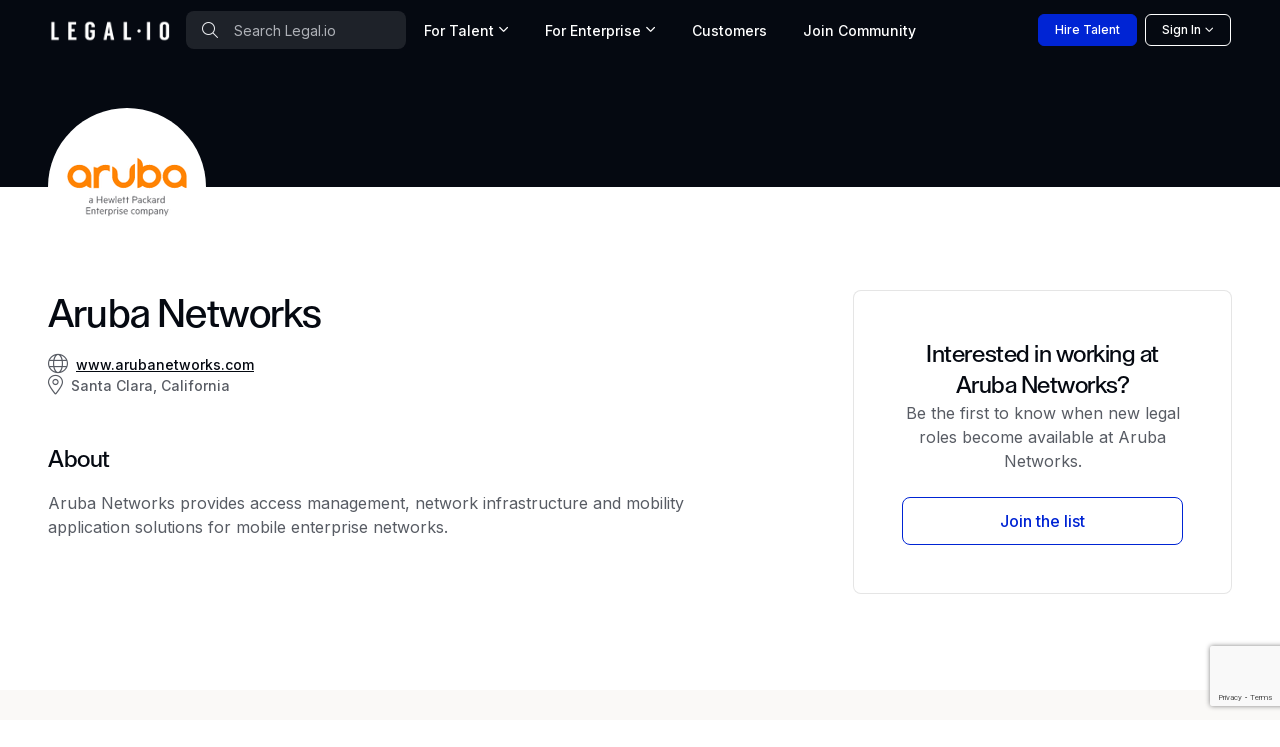

--- FILE ---
content_type: text/html; charset=utf-8
request_url: https://www.google.com/recaptcha/api2/anchor?ar=1&k=6Lcl_HMdAAAAAA2K8R6UImBHGmUD7d_hV_-ceCJw&co=aHR0cHM6Ly93d3cubGVnYWwuaW86NDQz&hl=en&v=PoyoqOPhxBO7pBk68S4YbpHZ&size=invisible&anchor-ms=20000&execute-ms=30000&cb=fglye54ybuj0
body_size: 48686
content:
<!DOCTYPE HTML><html dir="ltr" lang="en"><head><meta http-equiv="Content-Type" content="text/html; charset=UTF-8">
<meta http-equiv="X-UA-Compatible" content="IE=edge">
<title>reCAPTCHA</title>
<style type="text/css">
/* cyrillic-ext */
@font-face {
  font-family: 'Roboto';
  font-style: normal;
  font-weight: 400;
  font-stretch: 100%;
  src: url(//fonts.gstatic.com/s/roboto/v48/KFO7CnqEu92Fr1ME7kSn66aGLdTylUAMa3GUBHMdazTgWw.woff2) format('woff2');
  unicode-range: U+0460-052F, U+1C80-1C8A, U+20B4, U+2DE0-2DFF, U+A640-A69F, U+FE2E-FE2F;
}
/* cyrillic */
@font-face {
  font-family: 'Roboto';
  font-style: normal;
  font-weight: 400;
  font-stretch: 100%;
  src: url(//fonts.gstatic.com/s/roboto/v48/KFO7CnqEu92Fr1ME7kSn66aGLdTylUAMa3iUBHMdazTgWw.woff2) format('woff2');
  unicode-range: U+0301, U+0400-045F, U+0490-0491, U+04B0-04B1, U+2116;
}
/* greek-ext */
@font-face {
  font-family: 'Roboto';
  font-style: normal;
  font-weight: 400;
  font-stretch: 100%;
  src: url(//fonts.gstatic.com/s/roboto/v48/KFO7CnqEu92Fr1ME7kSn66aGLdTylUAMa3CUBHMdazTgWw.woff2) format('woff2');
  unicode-range: U+1F00-1FFF;
}
/* greek */
@font-face {
  font-family: 'Roboto';
  font-style: normal;
  font-weight: 400;
  font-stretch: 100%;
  src: url(//fonts.gstatic.com/s/roboto/v48/KFO7CnqEu92Fr1ME7kSn66aGLdTylUAMa3-UBHMdazTgWw.woff2) format('woff2');
  unicode-range: U+0370-0377, U+037A-037F, U+0384-038A, U+038C, U+038E-03A1, U+03A3-03FF;
}
/* math */
@font-face {
  font-family: 'Roboto';
  font-style: normal;
  font-weight: 400;
  font-stretch: 100%;
  src: url(//fonts.gstatic.com/s/roboto/v48/KFO7CnqEu92Fr1ME7kSn66aGLdTylUAMawCUBHMdazTgWw.woff2) format('woff2');
  unicode-range: U+0302-0303, U+0305, U+0307-0308, U+0310, U+0312, U+0315, U+031A, U+0326-0327, U+032C, U+032F-0330, U+0332-0333, U+0338, U+033A, U+0346, U+034D, U+0391-03A1, U+03A3-03A9, U+03B1-03C9, U+03D1, U+03D5-03D6, U+03F0-03F1, U+03F4-03F5, U+2016-2017, U+2034-2038, U+203C, U+2040, U+2043, U+2047, U+2050, U+2057, U+205F, U+2070-2071, U+2074-208E, U+2090-209C, U+20D0-20DC, U+20E1, U+20E5-20EF, U+2100-2112, U+2114-2115, U+2117-2121, U+2123-214F, U+2190, U+2192, U+2194-21AE, U+21B0-21E5, U+21F1-21F2, U+21F4-2211, U+2213-2214, U+2216-22FF, U+2308-230B, U+2310, U+2319, U+231C-2321, U+2336-237A, U+237C, U+2395, U+239B-23B7, U+23D0, U+23DC-23E1, U+2474-2475, U+25AF, U+25B3, U+25B7, U+25BD, U+25C1, U+25CA, U+25CC, U+25FB, U+266D-266F, U+27C0-27FF, U+2900-2AFF, U+2B0E-2B11, U+2B30-2B4C, U+2BFE, U+3030, U+FF5B, U+FF5D, U+1D400-1D7FF, U+1EE00-1EEFF;
}
/* symbols */
@font-face {
  font-family: 'Roboto';
  font-style: normal;
  font-weight: 400;
  font-stretch: 100%;
  src: url(//fonts.gstatic.com/s/roboto/v48/KFO7CnqEu92Fr1ME7kSn66aGLdTylUAMaxKUBHMdazTgWw.woff2) format('woff2');
  unicode-range: U+0001-000C, U+000E-001F, U+007F-009F, U+20DD-20E0, U+20E2-20E4, U+2150-218F, U+2190, U+2192, U+2194-2199, U+21AF, U+21E6-21F0, U+21F3, U+2218-2219, U+2299, U+22C4-22C6, U+2300-243F, U+2440-244A, U+2460-24FF, U+25A0-27BF, U+2800-28FF, U+2921-2922, U+2981, U+29BF, U+29EB, U+2B00-2BFF, U+4DC0-4DFF, U+FFF9-FFFB, U+10140-1018E, U+10190-1019C, U+101A0, U+101D0-101FD, U+102E0-102FB, U+10E60-10E7E, U+1D2C0-1D2D3, U+1D2E0-1D37F, U+1F000-1F0FF, U+1F100-1F1AD, U+1F1E6-1F1FF, U+1F30D-1F30F, U+1F315, U+1F31C, U+1F31E, U+1F320-1F32C, U+1F336, U+1F378, U+1F37D, U+1F382, U+1F393-1F39F, U+1F3A7-1F3A8, U+1F3AC-1F3AF, U+1F3C2, U+1F3C4-1F3C6, U+1F3CA-1F3CE, U+1F3D4-1F3E0, U+1F3ED, U+1F3F1-1F3F3, U+1F3F5-1F3F7, U+1F408, U+1F415, U+1F41F, U+1F426, U+1F43F, U+1F441-1F442, U+1F444, U+1F446-1F449, U+1F44C-1F44E, U+1F453, U+1F46A, U+1F47D, U+1F4A3, U+1F4B0, U+1F4B3, U+1F4B9, U+1F4BB, U+1F4BF, U+1F4C8-1F4CB, U+1F4D6, U+1F4DA, U+1F4DF, U+1F4E3-1F4E6, U+1F4EA-1F4ED, U+1F4F7, U+1F4F9-1F4FB, U+1F4FD-1F4FE, U+1F503, U+1F507-1F50B, U+1F50D, U+1F512-1F513, U+1F53E-1F54A, U+1F54F-1F5FA, U+1F610, U+1F650-1F67F, U+1F687, U+1F68D, U+1F691, U+1F694, U+1F698, U+1F6AD, U+1F6B2, U+1F6B9-1F6BA, U+1F6BC, U+1F6C6-1F6CF, U+1F6D3-1F6D7, U+1F6E0-1F6EA, U+1F6F0-1F6F3, U+1F6F7-1F6FC, U+1F700-1F7FF, U+1F800-1F80B, U+1F810-1F847, U+1F850-1F859, U+1F860-1F887, U+1F890-1F8AD, U+1F8B0-1F8BB, U+1F8C0-1F8C1, U+1F900-1F90B, U+1F93B, U+1F946, U+1F984, U+1F996, U+1F9E9, U+1FA00-1FA6F, U+1FA70-1FA7C, U+1FA80-1FA89, U+1FA8F-1FAC6, U+1FACE-1FADC, U+1FADF-1FAE9, U+1FAF0-1FAF8, U+1FB00-1FBFF;
}
/* vietnamese */
@font-face {
  font-family: 'Roboto';
  font-style: normal;
  font-weight: 400;
  font-stretch: 100%;
  src: url(//fonts.gstatic.com/s/roboto/v48/KFO7CnqEu92Fr1ME7kSn66aGLdTylUAMa3OUBHMdazTgWw.woff2) format('woff2');
  unicode-range: U+0102-0103, U+0110-0111, U+0128-0129, U+0168-0169, U+01A0-01A1, U+01AF-01B0, U+0300-0301, U+0303-0304, U+0308-0309, U+0323, U+0329, U+1EA0-1EF9, U+20AB;
}
/* latin-ext */
@font-face {
  font-family: 'Roboto';
  font-style: normal;
  font-weight: 400;
  font-stretch: 100%;
  src: url(//fonts.gstatic.com/s/roboto/v48/KFO7CnqEu92Fr1ME7kSn66aGLdTylUAMa3KUBHMdazTgWw.woff2) format('woff2');
  unicode-range: U+0100-02BA, U+02BD-02C5, U+02C7-02CC, U+02CE-02D7, U+02DD-02FF, U+0304, U+0308, U+0329, U+1D00-1DBF, U+1E00-1E9F, U+1EF2-1EFF, U+2020, U+20A0-20AB, U+20AD-20C0, U+2113, U+2C60-2C7F, U+A720-A7FF;
}
/* latin */
@font-face {
  font-family: 'Roboto';
  font-style: normal;
  font-weight: 400;
  font-stretch: 100%;
  src: url(//fonts.gstatic.com/s/roboto/v48/KFO7CnqEu92Fr1ME7kSn66aGLdTylUAMa3yUBHMdazQ.woff2) format('woff2');
  unicode-range: U+0000-00FF, U+0131, U+0152-0153, U+02BB-02BC, U+02C6, U+02DA, U+02DC, U+0304, U+0308, U+0329, U+2000-206F, U+20AC, U+2122, U+2191, U+2193, U+2212, U+2215, U+FEFF, U+FFFD;
}
/* cyrillic-ext */
@font-face {
  font-family: 'Roboto';
  font-style: normal;
  font-weight: 500;
  font-stretch: 100%;
  src: url(//fonts.gstatic.com/s/roboto/v48/KFO7CnqEu92Fr1ME7kSn66aGLdTylUAMa3GUBHMdazTgWw.woff2) format('woff2');
  unicode-range: U+0460-052F, U+1C80-1C8A, U+20B4, U+2DE0-2DFF, U+A640-A69F, U+FE2E-FE2F;
}
/* cyrillic */
@font-face {
  font-family: 'Roboto';
  font-style: normal;
  font-weight: 500;
  font-stretch: 100%;
  src: url(//fonts.gstatic.com/s/roboto/v48/KFO7CnqEu92Fr1ME7kSn66aGLdTylUAMa3iUBHMdazTgWw.woff2) format('woff2');
  unicode-range: U+0301, U+0400-045F, U+0490-0491, U+04B0-04B1, U+2116;
}
/* greek-ext */
@font-face {
  font-family: 'Roboto';
  font-style: normal;
  font-weight: 500;
  font-stretch: 100%;
  src: url(//fonts.gstatic.com/s/roboto/v48/KFO7CnqEu92Fr1ME7kSn66aGLdTylUAMa3CUBHMdazTgWw.woff2) format('woff2');
  unicode-range: U+1F00-1FFF;
}
/* greek */
@font-face {
  font-family: 'Roboto';
  font-style: normal;
  font-weight: 500;
  font-stretch: 100%;
  src: url(//fonts.gstatic.com/s/roboto/v48/KFO7CnqEu92Fr1ME7kSn66aGLdTylUAMa3-UBHMdazTgWw.woff2) format('woff2');
  unicode-range: U+0370-0377, U+037A-037F, U+0384-038A, U+038C, U+038E-03A1, U+03A3-03FF;
}
/* math */
@font-face {
  font-family: 'Roboto';
  font-style: normal;
  font-weight: 500;
  font-stretch: 100%;
  src: url(//fonts.gstatic.com/s/roboto/v48/KFO7CnqEu92Fr1ME7kSn66aGLdTylUAMawCUBHMdazTgWw.woff2) format('woff2');
  unicode-range: U+0302-0303, U+0305, U+0307-0308, U+0310, U+0312, U+0315, U+031A, U+0326-0327, U+032C, U+032F-0330, U+0332-0333, U+0338, U+033A, U+0346, U+034D, U+0391-03A1, U+03A3-03A9, U+03B1-03C9, U+03D1, U+03D5-03D6, U+03F0-03F1, U+03F4-03F5, U+2016-2017, U+2034-2038, U+203C, U+2040, U+2043, U+2047, U+2050, U+2057, U+205F, U+2070-2071, U+2074-208E, U+2090-209C, U+20D0-20DC, U+20E1, U+20E5-20EF, U+2100-2112, U+2114-2115, U+2117-2121, U+2123-214F, U+2190, U+2192, U+2194-21AE, U+21B0-21E5, U+21F1-21F2, U+21F4-2211, U+2213-2214, U+2216-22FF, U+2308-230B, U+2310, U+2319, U+231C-2321, U+2336-237A, U+237C, U+2395, U+239B-23B7, U+23D0, U+23DC-23E1, U+2474-2475, U+25AF, U+25B3, U+25B7, U+25BD, U+25C1, U+25CA, U+25CC, U+25FB, U+266D-266F, U+27C0-27FF, U+2900-2AFF, U+2B0E-2B11, U+2B30-2B4C, U+2BFE, U+3030, U+FF5B, U+FF5D, U+1D400-1D7FF, U+1EE00-1EEFF;
}
/* symbols */
@font-face {
  font-family: 'Roboto';
  font-style: normal;
  font-weight: 500;
  font-stretch: 100%;
  src: url(//fonts.gstatic.com/s/roboto/v48/KFO7CnqEu92Fr1ME7kSn66aGLdTylUAMaxKUBHMdazTgWw.woff2) format('woff2');
  unicode-range: U+0001-000C, U+000E-001F, U+007F-009F, U+20DD-20E0, U+20E2-20E4, U+2150-218F, U+2190, U+2192, U+2194-2199, U+21AF, U+21E6-21F0, U+21F3, U+2218-2219, U+2299, U+22C4-22C6, U+2300-243F, U+2440-244A, U+2460-24FF, U+25A0-27BF, U+2800-28FF, U+2921-2922, U+2981, U+29BF, U+29EB, U+2B00-2BFF, U+4DC0-4DFF, U+FFF9-FFFB, U+10140-1018E, U+10190-1019C, U+101A0, U+101D0-101FD, U+102E0-102FB, U+10E60-10E7E, U+1D2C0-1D2D3, U+1D2E0-1D37F, U+1F000-1F0FF, U+1F100-1F1AD, U+1F1E6-1F1FF, U+1F30D-1F30F, U+1F315, U+1F31C, U+1F31E, U+1F320-1F32C, U+1F336, U+1F378, U+1F37D, U+1F382, U+1F393-1F39F, U+1F3A7-1F3A8, U+1F3AC-1F3AF, U+1F3C2, U+1F3C4-1F3C6, U+1F3CA-1F3CE, U+1F3D4-1F3E0, U+1F3ED, U+1F3F1-1F3F3, U+1F3F5-1F3F7, U+1F408, U+1F415, U+1F41F, U+1F426, U+1F43F, U+1F441-1F442, U+1F444, U+1F446-1F449, U+1F44C-1F44E, U+1F453, U+1F46A, U+1F47D, U+1F4A3, U+1F4B0, U+1F4B3, U+1F4B9, U+1F4BB, U+1F4BF, U+1F4C8-1F4CB, U+1F4D6, U+1F4DA, U+1F4DF, U+1F4E3-1F4E6, U+1F4EA-1F4ED, U+1F4F7, U+1F4F9-1F4FB, U+1F4FD-1F4FE, U+1F503, U+1F507-1F50B, U+1F50D, U+1F512-1F513, U+1F53E-1F54A, U+1F54F-1F5FA, U+1F610, U+1F650-1F67F, U+1F687, U+1F68D, U+1F691, U+1F694, U+1F698, U+1F6AD, U+1F6B2, U+1F6B9-1F6BA, U+1F6BC, U+1F6C6-1F6CF, U+1F6D3-1F6D7, U+1F6E0-1F6EA, U+1F6F0-1F6F3, U+1F6F7-1F6FC, U+1F700-1F7FF, U+1F800-1F80B, U+1F810-1F847, U+1F850-1F859, U+1F860-1F887, U+1F890-1F8AD, U+1F8B0-1F8BB, U+1F8C0-1F8C1, U+1F900-1F90B, U+1F93B, U+1F946, U+1F984, U+1F996, U+1F9E9, U+1FA00-1FA6F, U+1FA70-1FA7C, U+1FA80-1FA89, U+1FA8F-1FAC6, U+1FACE-1FADC, U+1FADF-1FAE9, U+1FAF0-1FAF8, U+1FB00-1FBFF;
}
/* vietnamese */
@font-face {
  font-family: 'Roboto';
  font-style: normal;
  font-weight: 500;
  font-stretch: 100%;
  src: url(//fonts.gstatic.com/s/roboto/v48/KFO7CnqEu92Fr1ME7kSn66aGLdTylUAMa3OUBHMdazTgWw.woff2) format('woff2');
  unicode-range: U+0102-0103, U+0110-0111, U+0128-0129, U+0168-0169, U+01A0-01A1, U+01AF-01B0, U+0300-0301, U+0303-0304, U+0308-0309, U+0323, U+0329, U+1EA0-1EF9, U+20AB;
}
/* latin-ext */
@font-face {
  font-family: 'Roboto';
  font-style: normal;
  font-weight: 500;
  font-stretch: 100%;
  src: url(//fonts.gstatic.com/s/roboto/v48/KFO7CnqEu92Fr1ME7kSn66aGLdTylUAMa3KUBHMdazTgWw.woff2) format('woff2');
  unicode-range: U+0100-02BA, U+02BD-02C5, U+02C7-02CC, U+02CE-02D7, U+02DD-02FF, U+0304, U+0308, U+0329, U+1D00-1DBF, U+1E00-1E9F, U+1EF2-1EFF, U+2020, U+20A0-20AB, U+20AD-20C0, U+2113, U+2C60-2C7F, U+A720-A7FF;
}
/* latin */
@font-face {
  font-family: 'Roboto';
  font-style: normal;
  font-weight: 500;
  font-stretch: 100%;
  src: url(//fonts.gstatic.com/s/roboto/v48/KFO7CnqEu92Fr1ME7kSn66aGLdTylUAMa3yUBHMdazQ.woff2) format('woff2');
  unicode-range: U+0000-00FF, U+0131, U+0152-0153, U+02BB-02BC, U+02C6, U+02DA, U+02DC, U+0304, U+0308, U+0329, U+2000-206F, U+20AC, U+2122, U+2191, U+2193, U+2212, U+2215, U+FEFF, U+FFFD;
}
/* cyrillic-ext */
@font-face {
  font-family: 'Roboto';
  font-style: normal;
  font-weight: 900;
  font-stretch: 100%;
  src: url(//fonts.gstatic.com/s/roboto/v48/KFO7CnqEu92Fr1ME7kSn66aGLdTylUAMa3GUBHMdazTgWw.woff2) format('woff2');
  unicode-range: U+0460-052F, U+1C80-1C8A, U+20B4, U+2DE0-2DFF, U+A640-A69F, U+FE2E-FE2F;
}
/* cyrillic */
@font-face {
  font-family: 'Roboto';
  font-style: normal;
  font-weight: 900;
  font-stretch: 100%;
  src: url(//fonts.gstatic.com/s/roboto/v48/KFO7CnqEu92Fr1ME7kSn66aGLdTylUAMa3iUBHMdazTgWw.woff2) format('woff2');
  unicode-range: U+0301, U+0400-045F, U+0490-0491, U+04B0-04B1, U+2116;
}
/* greek-ext */
@font-face {
  font-family: 'Roboto';
  font-style: normal;
  font-weight: 900;
  font-stretch: 100%;
  src: url(//fonts.gstatic.com/s/roboto/v48/KFO7CnqEu92Fr1ME7kSn66aGLdTylUAMa3CUBHMdazTgWw.woff2) format('woff2');
  unicode-range: U+1F00-1FFF;
}
/* greek */
@font-face {
  font-family: 'Roboto';
  font-style: normal;
  font-weight: 900;
  font-stretch: 100%;
  src: url(//fonts.gstatic.com/s/roboto/v48/KFO7CnqEu92Fr1ME7kSn66aGLdTylUAMa3-UBHMdazTgWw.woff2) format('woff2');
  unicode-range: U+0370-0377, U+037A-037F, U+0384-038A, U+038C, U+038E-03A1, U+03A3-03FF;
}
/* math */
@font-face {
  font-family: 'Roboto';
  font-style: normal;
  font-weight: 900;
  font-stretch: 100%;
  src: url(//fonts.gstatic.com/s/roboto/v48/KFO7CnqEu92Fr1ME7kSn66aGLdTylUAMawCUBHMdazTgWw.woff2) format('woff2');
  unicode-range: U+0302-0303, U+0305, U+0307-0308, U+0310, U+0312, U+0315, U+031A, U+0326-0327, U+032C, U+032F-0330, U+0332-0333, U+0338, U+033A, U+0346, U+034D, U+0391-03A1, U+03A3-03A9, U+03B1-03C9, U+03D1, U+03D5-03D6, U+03F0-03F1, U+03F4-03F5, U+2016-2017, U+2034-2038, U+203C, U+2040, U+2043, U+2047, U+2050, U+2057, U+205F, U+2070-2071, U+2074-208E, U+2090-209C, U+20D0-20DC, U+20E1, U+20E5-20EF, U+2100-2112, U+2114-2115, U+2117-2121, U+2123-214F, U+2190, U+2192, U+2194-21AE, U+21B0-21E5, U+21F1-21F2, U+21F4-2211, U+2213-2214, U+2216-22FF, U+2308-230B, U+2310, U+2319, U+231C-2321, U+2336-237A, U+237C, U+2395, U+239B-23B7, U+23D0, U+23DC-23E1, U+2474-2475, U+25AF, U+25B3, U+25B7, U+25BD, U+25C1, U+25CA, U+25CC, U+25FB, U+266D-266F, U+27C0-27FF, U+2900-2AFF, U+2B0E-2B11, U+2B30-2B4C, U+2BFE, U+3030, U+FF5B, U+FF5D, U+1D400-1D7FF, U+1EE00-1EEFF;
}
/* symbols */
@font-face {
  font-family: 'Roboto';
  font-style: normal;
  font-weight: 900;
  font-stretch: 100%;
  src: url(//fonts.gstatic.com/s/roboto/v48/KFO7CnqEu92Fr1ME7kSn66aGLdTylUAMaxKUBHMdazTgWw.woff2) format('woff2');
  unicode-range: U+0001-000C, U+000E-001F, U+007F-009F, U+20DD-20E0, U+20E2-20E4, U+2150-218F, U+2190, U+2192, U+2194-2199, U+21AF, U+21E6-21F0, U+21F3, U+2218-2219, U+2299, U+22C4-22C6, U+2300-243F, U+2440-244A, U+2460-24FF, U+25A0-27BF, U+2800-28FF, U+2921-2922, U+2981, U+29BF, U+29EB, U+2B00-2BFF, U+4DC0-4DFF, U+FFF9-FFFB, U+10140-1018E, U+10190-1019C, U+101A0, U+101D0-101FD, U+102E0-102FB, U+10E60-10E7E, U+1D2C0-1D2D3, U+1D2E0-1D37F, U+1F000-1F0FF, U+1F100-1F1AD, U+1F1E6-1F1FF, U+1F30D-1F30F, U+1F315, U+1F31C, U+1F31E, U+1F320-1F32C, U+1F336, U+1F378, U+1F37D, U+1F382, U+1F393-1F39F, U+1F3A7-1F3A8, U+1F3AC-1F3AF, U+1F3C2, U+1F3C4-1F3C6, U+1F3CA-1F3CE, U+1F3D4-1F3E0, U+1F3ED, U+1F3F1-1F3F3, U+1F3F5-1F3F7, U+1F408, U+1F415, U+1F41F, U+1F426, U+1F43F, U+1F441-1F442, U+1F444, U+1F446-1F449, U+1F44C-1F44E, U+1F453, U+1F46A, U+1F47D, U+1F4A3, U+1F4B0, U+1F4B3, U+1F4B9, U+1F4BB, U+1F4BF, U+1F4C8-1F4CB, U+1F4D6, U+1F4DA, U+1F4DF, U+1F4E3-1F4E6, U+1F4EA-1F4ED, U+1F4F7, U+1F4F9-1F4FB, U+1F4FD-1F4FE, U+1F503, U+1F507-1F50B, U+1F50D, U+1F512-1F513, U+1F53E-1F54A, U+1F54F-1F5FA, U+1F610, U+1F650-1F67F, U+1F687, U+1F68D, U+1F691, U+1F694, U+1F698, U+1F6AD, U+1F6B2, U+1F6B9-1F6BA, U+1F6BC, U+1F6C6-1F6CF, U+1F6D3-1F6D7, U+1F6E0-1F6EA, U+1F6F0-1F6F3, U+1F6F7-1F6FC, U+1F700-1F7FF, U+1F800-1F80B, U+1F810-1F847, U+1F850-1F859, U+1F860-1F887, U+1F890-1F8AD, U+1F8B0-1F8BB, U+1F8C0-1F8C1, U+1F900-1F90B, U+1F93B, U+1F946, U+1F984, U+1F996, U+1F9E9, U+1FA00-1FA6F, U+1FA70-1FA7C, U+1FA80-1FA89, U+1FA8F-1FAC6, U+1FACE-1FADC, U+1FADF-1FAE9, U+1FAF0-1FAF8, U+1FB00-1FBFF;
}
/* vietnamese */
@font-face {
  font-family: 'Roboto';
  font-style: normal;
  font-weight: 900;
  font-stretch: 100%;
  src: url(//fonts.gstatic.com/s/roboto/v48/KFO7CnqEu92Fr1ME7kSn66aGLdTylUAMa3OUBHMdazTgWw.woff2) format('woff2');
  unicode-range: U+0102-0103, U+0110-0111, U+0128-0129, U+0168-0169, U+01A0-01A1, U+01AF-01B0, U+0300-0301, U+0303-0304, U+0308-0309, U+0323, U+0329, U+1EA0-1EF9, U+20AB;
}
/* latin-ext */
@font-face {
  font-family: 'Roboto';
  font-style: normal;
  font-weight: 900;
  font-stretch: 100%;
  src: url(//fonts.gstatic.com/s/roboto/v48/KFO7CnqEu92Fr1ME7kSn66aGLdTylUAMa3KUBHMdazTgWw.woff2) format('woff2');
  unicode-range: U+0100-02BA, U+02BD-02C5, U+02C7-02CC, U+02CE-02D7, U+02DD-02FF, U+0304, U+0308, U+0329, U+1D00-1DBF, U+1E00-1E9F, U+1EF2-1EFF, U+2020, U+20A0-20AB, U+20AD-20C0, U+2113, U+2C60-2C7F, U+A720-A7FF;
}
/* latin */
@font-face {
  font-family: 'Roboto';
  font-style: normal;
  font-weight: 900;
  font-stretch: 100%;
  src: url(//fonts.gstatic.com/s/roboto/v48/KFO7CnqEu92Fr1ME7kSn66aGLdTylUAMa3yUBHMdazQ.woff2) format('woff2');
  unicode-range: U+0000-00FF, U+0131, U+0152-0153, U+02BB-02BC, U+02C6, U+02DA, U+02DC, U+0304, U+0308, U+0329, U+2000-206F, U+20AC, U+2122, U+2191, U+2193, U+2212, U+2215, U+FEFF, U+FFFD;
}

</style>
<link rel="stylesheet" type="text/css" href="https://www.gstatic.com/recaptcha/releases/PoyoqOPhxBO7pBk68S4YbpHZ/styles__ltr.css">
<script nonce="EhfCZRzyNgnSaiG14LlmVA" type="text/javascript">window['__recaptcha_api'] = 'https://www.google.com/recaptcha/api2/';</script>
<script type="text/javascript" src="https://www.gstatic.com/recaptcha/releases/PoyoqOPhxBO7pBk68S4YbpHZ/recaptcha__en.js" nonce="EhfCZRzyNgnSaiG14LlmVA">
      
    </script></head>
<body><div id="rc-anchor-alert" class="rc-anchor-alert"></div>
<input type="hidden" id="recaptcha-token" value="[base64]">
<script type="text/javascript" nonce="EhfCZRzyNgnSaiG14LlmVA">
      recaptcha.anchor.Main.init("[\x22ainput\x22,[\x22bgdata\x22,\x22\x22,\[base64]/[base64]/[base64]/[base64]/[base64]/[base64]/KGcoTywyNTMsTy5PKSxVRyhPLEMpKTpnKE8sMjUzLEMpLE8pKSxsKSksTykpfSxieT1mdW5jdGlvbihDLE8sdSxsKXtmb3IobD0odT1SKEMpLDApO08+MDtPLS0pbD1sPDw4fFooQyk7ZyhDLHUsbCl9LFVHPWZ1bmN0aW9uKEMsTyl7Qy5pLmxlbmd0aD4xMDQ/[base64]/[base64]/[base64]/[base64]/[base64]/[base64]/[base64]\\u003d\x22,\[base64]\\u003d\x22,\x22JMKcWhbDh8OEwoNTwqo1EsOZHAzDghPCswoyw60Aw67Du8Kcw7jCi2IRHWBuUMOvCsO/K8Ojw47DhSl1wqHCmMO/UCUjdcObesOYwpbDg8O4LBfDlcKYw4Qww64uWyjDlcK0fQ/ChEZQw47Cv8KUbcKpwqnCjV8Qw7/DtcKGCsOiBsOYwpANOnnCkxwfd0hjwrTCrSQXMMKAw4LCpzjDkMOXwo4eDw3CkWHCm8O3wp5aElRLwokgQVfCnA/CvsOdQzsQwoXDmggtUk8YeUkGWxzDjRV9w5EXw7RdIcKpw6xofMO1ZsK9woRWw6o3cwZ2w7zDvk5aw5V5OMOTw4Uywr3Dt07CsxEUZ8O+w7tmwqJBZsKpwr/DmyPDtxTDg8KAw7HDrXZ8QyhMwonDuQc7w5DCjwnCil7ChFMtwoZkZcKCw5MbwoNUw4UAAsKpw4LCoMKOw4hLbF7DksO4GzMMJMK/ScOsDxHDtsOzGcK3FiB7f8KOSWvCtMOGw5LDpcOSMibDtMOfw5LDkMK+Iw81wo/[base64]/[base64]/CusO5A3nCtWnDmTnCtTPDtsKFwpLCm8OwfsOIdcO4XE5tw7xsw4bCh1vDjMOZBMOAw41Ow4PDjBJxOTDDsCvCvClWwrDDjzg6HzrDhMKOThxzw5JJR8K+CmvCvhl0N8OPw6l7w5bDtcKgUg/DmcKnwpJpAsOweE7DsSY2woBVw751FWULwo7DgMOzw60EHGtBACHCh8KAEcKrTMOCw4J1OxwrwpIRw5HCqlsiw6bDvcKmJMOqJcKWPsKPQkDClWF8Q3zDrcKQwq1kIcOLw7DDpsKMfm3CmR/DmcOaAcKswo4VwpHCi8ONwp/DkMKia8OBw6fCgGpAe8O5wrrCsMOpGlDDlGMJPMOoDERRw6TCl8OmTFrDiVoDAMOVwotJbEZ9dD7Dm8KRw65bW8O9GSbClwvDk8K/w6hvwq5zwr/Dj1rDl34BwqPDq8K9woFxIMKnf8OOLw7ChsKVAmQVw6hqfH8zYGXCqcKew7IERFx+IcO0wpXCsnjDvMK7w4lDw7p9wqzDpMKiIHEaBMKzKDXCiAnDsMOow7JwPnfCmcKcSmLDtsOwwr43w4BLwqlxKFXDlMOpGsKdacKMf3xjw6/Drm5zBD3CpH9zA8KxCzFawq/CpMK0TnLDjsOaD8Kzw7HCgMOwKcORwoIWwrDDn8OiAMONw5LCvMK8ZcKnPgfClmbCtjwGecKFw7TDmMO8w4h+w7kgJ8KMwotCagLDrDZ2A8OPLcK0fyg/w4lDYcOqc8KTwq7CiMKVwoRNRBbCmsOKwojCmj/DmzXDksOEMsKGwojDmzbDmDzDmVzCrkYIwqs7YcOQw4fCgcOLw6wRwoXDkMOPTwROw7t1a8OOV151wr93w4/[base64]/CtB5Pw6RBScKVCWHCjcOuw5TDqRLDpMOlwoDCngB3wqZgwpY1wpRSw6sbBMOBGFrDkE3DucOSBlfCn8KLwovCmMKrPS9aw5DDiThnYxHDu07Dj3QJwqpHwobDs8OwLwpswrUjW8KiGz7DhnBsV8K1woPDnAHCkcKWwq8DYQ/[base64]/[base64]/woXCqlTClMO4JlvDoMK7wqfDoHrCrTw3wpQTw5bDp8OoUFpCcyTDj8Ovw6bCgMOtU8KnTMKmOcOrSMKrEsKcZALCn1BBN8Oxw5vDhMK0w7jDhmQhLsOOwr/DmcOqGld/[base64]/DtMO/cMOhw6HDuwzCoVHCk8OOw4zDnMKUb1TDoW/Ch3DDssKhBcOUd0dAWG0ZwpDDvwpAw6fDkcOrY8O1w53DkmJKw51/ecKXwqkoPB9SLyfCpHbCtUBuBsOBw4x/a8OawrYxfzbCiEUzw6LDnMKPHsK/XcKxAcONw4PDmsO8w49Jw4N9b8OrK2nDhVEwwqPDjjDDswsLw6cFOsOdwqtsw4PDl8O3wrxBYwsGwqPCjMOLbX7Cq8K/[base64]/Dh2fDlcKewrF1w50ZNikIw6hBHsOHe8KqecOswpMzw5LDhypjw47Dv8OyHxjClMKpw6BuwqPCkMK1K8OZXl/CkHnDuTzCt2nCq0PDnXBbw6kUw4fDu8K8w748w68oGsO+Ih1nw4fCoMObw5TDuChrw4MMw4HCqMK7w4BwaUDCrcKTUsOYw5Asw7LCkMK0FMKqKlBkw6EKD1Ikw4/DtGXDpzzCrsKXw60WClfDpsKgD8OOwrw0F3TDocKsGsKuw5/[base64]/DcKtPBTDqsOfw4xHNcOHPD/Du8Khwq7DrcKRwpUickRCGkscwonCvCBlwq84OVrCo3TCmcKSNsOowonDrCJvSn/CrEXDqG7DqcOxNsK/[base64]/wo5zw7/Dthp3wqLDssKaOcKLw7cCw4AbJ8OHCQbCjMKhIsKdIRhuwpTCjMO8KMK2w7ogwoprdAtfw67DvhQEKcKnGcKvbEwGw6s7w5/CusOKCcOcw4dkHcOlO8KCQyNcwoLChcKuWMKEFsKCS8OfUsKNbsKeMlcsGsKqwowFw5TCo8KWw69KIj3CkcOVw4vDtyAPPisewrDCp18vw7rDlWzDicKvwqVCcyTCpMKeBQHDvMOFfV/[base64]/CjsKvfsKIwp7DqMK0wpTCkS5SwpNAwqJhwqRXwqnCo25dw7hpWALDvMO5SjjDh1nCoMOTGMOHwpZEw4QTZMOPwpnDtsKWOnLCt2Q/[base64]/[base64]/DlyzCs8O3w5MOwqMuwq3DvMKrw4cuRMOvwoHDo8OpJR7CmmTDj8KswqcuwoQQw5gXJnXCq0h7w68TfT/CiMOtEMOSVH7Ckk4eIcOywrsTam0gGcOBw4TCtxwqwrfDqMKHw4nDoMOwHRhrWsKtwqTCmsO1WDvDnMOew5bCignCiMOxwrvDp8K+wp1OPBbCg8KYQ8OWSDvCv8KDwrXDlTcWwqfDlw0SwoHCrF4vwoTCvsKYwqt2w6I+wo/[base64]/wq4ITh3Ci0nDq2HCklrCisOYZEfCrU5NZsKgeRXCu8Oxw4c5AxVhUHt/AcOLw6LCmcOkLTLDixILGFkbYTjCkQxRUAo0XBckfcKILm/DnMOFAMKHwr3DtMKIXHV9TRLCocOuYcKaw7fCtUjCp1rCpsKNw5XChXxOIMKGw6TClHrCpTTCrMKrwqjCmcOMc1koG3DCqgZILzkHCMO5w7TDqG9LTBVmbznDvsKiaMOuP8OBKMKfecOOwo5AKzvDr8OPK2HDksKXw6wnM8OLw6l3w6/CjXEawpfDq04GM8OudcKPSsOLW1/Ckn/DvnkFwqHDoU3CoV8qAlPDq8KoacOJWjLDkWx7L8KDwotHBDzCni54w79Kw6rCo8O2woh4Rz7CnB/Coi4ow4bDkDULwr/DgklPwo/CixpRw7DCgwMrwoEKw78qw7cbw49Rw48nMcKWwpnDjW3Cg8OWE8KLS8KYwo/Ckz1iU39pR8OAw4HCiMKJX8KDwoNiw4MZBQxswrzCsWYtw6jClSliw7vCok9Kw4YMw5/DoDAOwpAqw4HCu8K8UHzDoAVSOcOPTsKXwqDCssOPaxwFNsO8w5DCmyLDlMK0w5XDncONQsKZDB0UXSIrw4zChk9iw53Dv8KlwoNowocYwrnCsg/CqsOjfsKpwoVYdhcGLcOuwoNUw4HCjMObwrxxSMKRPsOjYk7DjsKXw77DslPCucOXUMKocsOSKUJUZj4Wwolcw7Fsw6nDoUHCk1ouDsOUNGvCsnBUQMOKwr3Dh2R0wrHDlERBdhLChFPDsxx0w4F4PMOtaRZSw4cfDw1xwq7CvE/DkMKdw4MIc8OTKcO3KsKTw583LsKCw7jDhcO/fMKDw6vCmMOHFFLDocKJw7s9OmHCmTHDqS8pCcOgen4iw6HCgWHClMOeKGrClXh/w6RmwpDCk8OUwrHCvcKjdQTCoH/Co8KVw7jCvsO9e8O7w4gpwqrCrsKDElFhazcSFMKvwqTDmnLDiGTDsmQIwpt/wrPCssOBVsKNICDCr3c/RMK6wq/[base64]/w653w7syw5QEwrzCtsKQNy3DisKUwoY6wpvCsRcKw6FaQH8ACW7CnmnCpkowwrgaZsOzX1QEw77DrMOMwrfDoXwkQMKAwqwQF0t0wq3CpsKdw7TDn8Oqw7vDlsKjw6XDs8OGcjIwwp/CrxlDLgrDpMODIMOiw4bDlsO+w61Dw4nCocKCwozCj8KOXknCgi5pw47CqHrCt3rDmcOqw7clRcKSX8K8KU/DhRoSw4zDiMOgwpVVw57DvsKmwrXDm1YYC8OLwr/ClsKww7E7WsO/fU7CiMO9DQfDrsKMNcKaV0RYdEFdw5wYeX9WYsONZsKXw5bCgcKMw4QtYsKUaMKiCGENCMKqw4PCqAXDn0XDr1rCrnNoNcKJf8OWwoRZw5B6wrxrPj/CgsKgaznDjMKraMKAw6JOw7lDAMKOw5zCu8OLwozDlBfDlMKCw4rCpsK4eTzChjIwKcKQwp/DoMOswoVXMlsbMTTDqhRgwoPDkB4Lw7HCnMOXw5DChMOIwpXDt0HDncO4w57DgDLCvmTCssOQUzZZw7x4EG7Du8O7w6bCqnHDvHfDgsOtMCJLwoAWw7wxHzgvVykXNy8AEMKjRcKgOsK9wpHDojfCusOVw75tcxx2BV7CmWk6w4LCrMOtw5/[base64]/Cs8KsTSnCocOWwqpMwqnDvcK8woN1T8OjwpoSwrgqwoDCj3Anw7RNZcOswoQ7YsOBw7nDs8Obw5gxwobDjcOkX8K8w6cHwqXCtw8JIcO/w5Ytwr7Dt1XCtDrDmxEVw6hXMC/DiVbCrwxNwqfDpsOMNRxgw50ZDU/CvsKyw4zClSPCuxzDqjjDrcOtwoMWwqMiw4fDtS7DusOWeMKYwoIhZXNGw74bwqUOXldWesK0w4pFwoDDkiw6wpXClETClU7CjFVhwq3CgsKDw67CpCMYwpUzw6JQScKfwq/DncKBw4bDpMOmLx4kwo7DocOrYxDDncK9w5QNw6PDvcKnw69GWGXDvcKjHg3CjcKgwr50dz1Nw5cZMMO1w7TClsOcH3YZwrgsfsOWwpNzHSZiw7RJekzDoMKFagHCiTJxW8OJwprCgMOhw5/DgMOew6BUw7XDt8KqwrRiw5XDp8OhwqbCncOpVDQHw4XCksOdwpvDhTgBOFpoworCnMKJESrCtyLDjcKpRlHCm8OxWsKcwqvDlcOZw6zCnMK3wqcgwpIFw60Dwp/DhhfDinbCt0vCrsOLw7fDuQZDwoR7bcKjCMKaNcOOwr3CqMO6R8Kmw7Flay56IcOgAMONw68gwqdBfsKIwrEGcQtfw5BzfcKXwrc2w5PDk2pJWTfDtsOHwpTCu8OdJT7CtcOowooXw6Epw7tmFcOTQUtwD8OuasKsBcO1aT7Cqnd7w6/DuEVew4ZMw6tYw5TCgRc+EcKkw4fCk2w0woLChELCvsOhSzfDnMOLD2pHZGFWCsKgwrnDi0HCt8K2wo3DsmLDj8ORSyjChzNMwqZEw4lowofCicOMwoYIP8KqRBPDgTfCjz7CozTDgXAOw5rDscKgOgk1w4UbTMO/[base64]/w6tZeMK6w7cwwrRgw5nDiG/Dr09ew7sEwroQwpfDoMOIwrLDqsKLw6kmacKhw6/[base64]/dxIpWh/DsMOFworDny3CsjnDrWDCjnI7D3QyUivCosKNUEQZw4vCocKfwrhiPsOfwqJRaCHCoUEfw5jCs8OWw7LDjGcGeS/CjC4mwrsKHcO6wrPCtTHDqMOuw6clwroyw680w5kuwqrCocONwqDCq8KfNMKaw7MVwpbDoiACasOQAMKSw5zCsMKgwobDvMKQZsKew6nClypNw6JAwpVSYRbDvUTChDNJUAgiw4V0AsO/CsKMw7kSDMKXOcOWVQoJw7TCg8OYw5HDtBLCvzTDulR3w5Z8wqBUwpjCoyJXwrfCuDNsNMK5wo0xwo3CjsKSw4MuwqIUJMKycmHDqEtdGMKqLTckwq3CrcOHYsOcdVIrw69UTMOLKsKUw4R7w7jDrMO6AjE4w4tmwr7DpizDicO6eMOLMBXDiMO1wqt+w6Ugw6/DtiDDomRvw5Q/IDrDtxssEMOawpbCoU9bw5nCjsOdZmAkw7fCv8Ocw6HDv8OjbCYLwqERwrrDtjc3fkjDmz/Ct8KXworCmCV9G8KvP8OQwr7DsX3Cm3bCh8KWfWU/w5I/DEfCmMKSTcOjw43CsG7CoMKBwrEqSVw5wp3CqcOWwp8Fw7fDh3rDvnDDkWI3w4jDpcOdw6HDgsOAwrPCviIQwrIUasKGd0/CgQDCuWg/[base64]/CvgnDv8O9w48gwozDmsOXwpU0UsO8EcODwqLDrsKewqtLcSNpwolZwrjCsSTCrmM4BypXMnrCmsKhbcKXwp9vEcOlXcKiXRFhJsOJIjlYw4NEwoFDesKNT8OfwoDCi03CoisuFMK5wr/DpDIAdsKESMOvaX0ewqzDncOTTxzDoMKXwopnWC/Dr8Ovw5kQY8KzMwTDgEMpwqFywpPDhMOLe8OswqbCtMKnw6LCukxDwpPCi8OtDGvDj8OFwp0hdsKjTWgHIsK3BMOsw6LDnkIUFcOuRsONw4XCpDvCgcOvfMOQAQjClMKmfMKIw40RRwMba8KVJsO/w6XCtcKPwrJqUMKJTsOKw55nw4vDq8K4T2/[base64]/wpcow6/[base64]/ClxLDmWYHVCDDhsOGTFPCjHDCtsOvNUbDicKQw6HDusKtBnotOl5Ze8K2w4cPBj7ChX9Uw4/Do0dYw7kowpvDtMOaGMObw5bDqcKNJXbCiMOFK8KIwrdKwrnDnsKWO2XDmX8ywp/[base64]/[base64]/[base64]/[base64]/[base64]/Dg0AZw6QEw6QyGm8oUC9rwpvDiVTCsH3CigzDjS3DjVjDqDHDv8OOwoEkP2jDgk5JKMKlwqknwoDCqsKTwpovwrhIO8OpLsOTw6dsLMKlwpDCmsKcw6xnw5pUw7cFwplLEcKrwrlJHRfCskQ/w6zDkgDCiMOfwpMzCnXCgCQEwo88wqZVHsO+c8Kmwo00w5hMw5N/woBAUX3Dtw7Cp3rDpGNQw6TDm8KXXcOyw73DnMOMwrzDkcKzwqDCtsKww5jDl8OGECtyMVRvwobCnhMhVMKHOcO9LMK7w4IJwqbCs3pfwo4Mwpl2wptvfXMLw70kalwIMsKaI8OLHGocw6/[base64]/CqELCh0hCwqw6RHFdTcKkwr/DryfDqzcTw43CkxrDncK3UcOBwo9WwoLDpMKXw64SwrnCtsKZw7FBwpJGwqXDj8Kaw6fCkyXCnTLCicOhVRjCnsKALMOMwqzCvgbDi8KpwpFLU8K9wrYkEsO6aMKdwqQ9AcKsw4HDs8OeVCzCtlvDs34dwrBKdwp4NzjDjn7Cs8OaLg1tw6s8wr17w6/DpcKQw5siPsKcwrBVwp0Gw7PCkS/DulvCnsKdw5fDk2nCosOqwpDCjS3CucOwc8KlIVzCtjXCiAbDscONKAZWwpXDrMKqw5lBURV9wozDtUrDo8KHZhnCi8Okw6zDvMK0woXCh8K5wp8GwqPCmmnCsw/CgWLDmcKONgrDjMKBGMOSTcO/[base64]/Ck8OLw6TDqivDkRhvw4pRRhg5U2NodcK9wqDDtAzChxrDt8ObwrcxwqFow5QiR8K/c8OGw4JnRx0DYEzDnH4ESMO4wqdxwpTChcOFesKSwqnCmcOiw4nCvMKtI8ODwoRWUsKDwq3Cm8Ouw7rDmsO/w7IkK8KqaMOUw6bDoMK9w7JhwrjDsMO7GRQPOzZhw7E1b0oUw5Azw6oOY1vCgMKww4RAwqRzYRrCtsOwTDLCgzBUwozCvsO4anDDrH8GworDusKhwp7Ds8KMwp8vwr9SAnkiKMOnw5XDoj/CuVZkBAfDpcOsLsO8wrPDjsKtw67DusOZw67CkEp3wq1FHcKVEcObw5XCqGYfwr0BYcKvNcOiw7fDgMOYwqFlJsKFwq0OJMKsUgZcw6jCi8OiwpLDsiwPSBFIaMKmwqTDiDRbw7E7fcOzwqlMZMKzw6vDnU5JwoszwpF6wqYOwr/[base64]/[base64]/DgsKGeFrChQA+FcKySw7DtMKswqrDrR8wd8KLQMKzwoAWwpnCn8ODYA81wrbCpsOqwpYsdS7CkMKtw5F+w5HCq8O/H8OjfxFXwqDCi8Oyw651wrfCghHDtR0VU8KKwog8AT00DcKoVcOQwozDksKNw6jCucKow7Yuw4bCm8K8HcOrNsOpVA3CksKywqtuwqsvwqtAHwfCoWrCiCx+YsOZTG3DlsKoJsKaRSjCl8OCGMOXAXHDiMOZVi/DmRDDtsO9MMKyYArDmsK/fHNNaChHAcODZH9Jw71OS8O/w6tew5PCgWUqwrPCjsOQw5HDq8KANsKldSpgMxQtVRDDpcOkZUpVC8KiZVnCqMKiw4rDpmxNwrvCmcOuGQcrwpolHsK8VsKaRjPCucKawo0cDwPDqcOLL8Kiw705wonDljXCuwbCkikJw6URwozDmMO1wp4+N3PCksOswpjDvlZfwr/[base64]/DjsKsWxFjEcKIOjokwppvE1kiKcKSY8OZfQ/CqCXCuTxnwq7CizHDihjCgz51w4QPTjMdU8KJUcKiajhXOhpwF8O5wqjDtTnDlsOvw6TDjXXCo8Orw48aOVTCmsKqFMKLekZxw7dMw5TDhcKmwqPDscKAw7FyD8O2w5t8KsOEP1I4YFDClijCjATDqMOYwobDtMKcw5LCuwkcGsOLazHDvMKAwp1/ZVDDq1vCoFPDmcKUwpPDs8Ogw7NgLGjCszLCvFFDC8KBwo/[base64]/Ciwhbw5rCpMKyb3LDqjFCNkHCrsO+WsKOwpvCmcODw5JMGWrCp8O0w43Cn8O/[base64]/Dg8Kvwr1pw7JYwrYJwoUbQijCvsKNwownJ8KzQsOEwqUHRR9QOx4PI8Kmw7wkw6PDuUw2wpfDm1o9bMKEfsK1WsKwI8KAw6h0P8OEw6gnw5jDrwRNwoMaM8KTw5drfjgHwroVLDTDuXtYwoYgF8O/w5zCkcK1IEFZwpdTNTzDvhTDt8K6w6kJwqV8w6PDqFzDjMOrwprDusKnRhgFw77DunvCo8O2fXXDh8KFEsKKw5jDnTrCnsKGVMO9PTvDum5lwoXDi8KiccO/[base64]/CuF/[base64]/fcK9w6dCw61mwolFw5Fowr4sw5nCqsOKA3PCliF/w5gPwp7Dh3HDjk9ww5cfwqJdw58KwoPCpQkFaMK4d8Oaw4/CgMK7w4FNwqfDn8Orwq3DslcHwqF9w63DkX3CsW3DoQXDtVTCq8Kxw7zDh8KNGE99wpd4woPDuU7CnMKFwojDkx9COF7DucK7QX0cWsK0WB84wqrDjhPCtsOWMlvCr8K7K8O9wpbCusOyw4vCg8KmwrXDlxdGwp98A8Kkw7ozwo9XwrrDoC/DrsOWXzDCiMOwKHvChcKbLndAPsKLecKTwovDv8Ojw7XDvh03FQ/CssKpwpNcw4jDngDCksKYw5XDlcOLw7Eow4jDqMK7bQPDrVtHSQ/DtzVtw5VEGHbDsy/Ck8KjSCbDsMKLwo1ENxoILcOuB8KvwozDv8KhwqXCl1sjdxHCl8K6KcOcwo5/QyHCm8KWwp7CoAYXXkvDusKcZ8OewqDCi3EdwpBCw57ClsOXWMOKwp7Cv27CnzIRw5PCnk9Vw4jDpMOswqDCkcKyVcO7wqHChE3CjlXCgmtiw6bDv2/Dt8K6FnwOYsOtw4bDhAxcO0/[base64]/DggcJR8OgIcOxw7nCncOPEH40w47DmgrDhivCkhVBGld/MDPDqcOPNBImworCqEHCpWbCk8K7woXDpMK5cy7CmTLCmTtkenbCogHCvxnCu8K1HBDDpMKsw4XDu3pWw7ZXw7bCqwzCm8ORFMKzw5HCocO/wr/[base64]/Ci8KUw5dCw4Bfd8KeYjF4PWx/fsKuMsKywp55fxzCv8OXWnHCncOvwpLCqMK5w7MfSMKLDMO3KMOTY1Yww4UATSfCtMKLwpsvw4MwPgVzwpDCpB/DusO2wphUwpd2UMObKsKgwpYxwqcowrXDoz3DrsK5MiZawrPDrEnCh2vCg3LDnFXDvDTCvMOhwrN0dsOXSl9LJcOQQsKcAGtUJR3DkybDpsOOw7/CuS1MwpIpc2IYw6o6wrVIworCmGLCm3FLw4BEbWjCmsKNw4vCg8KhPnIES8KtMEF0wq9IYcKbWcOQYMO7w65/w6jCjMOfw5lXwrxFG8Kjw5vCoUrDrgo5w7TCi8O6IsOpwqRtBGLCjhvCuMKnHMOweMKyMRvCtVk1H8K/w4HDo8Ovwoxhw4/Cv8KeDsOPITdNJsKlMwRUXljCucK+w4IMwpTDlhnCs8KsKMKqw4M+X8Ksw4TCrMKFRzXDuFvCqsKgQ8Ojw4zCii3DvCkEIsOjKsKJwrfDsibCnsK/[base64]/Dg8OgYmzDj8KTw7oaTR/[base64]/w7F/woFrBwfDlCPCvsOHw5PChlkTw6/ColJiw7DDqBvDjy4FMT/DiMKzw6zCtMOkwrt/[base64]/KVkrasKIETUWABcQwq/Dq8OGa8Owwp5DOjDCpX/[base64]/woHDk2HDm8OYWcK7QMOzMxM8wroUQAsFwpQLwpPCpsOQwqNZSnfDqMOhwrrCskvDkMOowqRsN8OVwq1VLcOHTC7CoQtkwq1WRlvDmhbClhnCqcOwMcKZEm/Do8OlwrnCiklWw6bCiMObwpvDpcO+WMKje0xTG8KVw6FnAi7DoVvClm/[base64]/ClMONCMKcEBl1SXXCiFrCncONw7/ChwDCjMKwC8KNw7orw6LCqsOFw7JEDcOIG8Okw5rDqCZpETvDjCLCvFPCjsKKZMOfdS9jw7xIJBTCgcKGK8Oaw48mwr8Bw4kJw6HDsMKFwqzCozg7KyzDlcOywrHCtMOZwqnDtnM/w49YwoLDuVLDnsKCZMKFwoXCnMKiXsOVDmIJC8KqwpnDsg/[base64]/CumvDm8KxdMOew6HDvwITUi/[base64]/w67CsCTCmMO7PyvDv8KEA042w5MBwrQZw7E5w5poXcOcFkHDjMKRA8OnMk1nwp3Dl03CuMK+w4xTw6gpIcO5w4xVwqNWwqzDp8K1wrZrPyRrw4HDjMK4TsK4fwnDgwdKwrzChcKPw60YCjZ3w53DhMOdfQgAw7XDqsK+RMOtw6TDliFLel/Cu8OQccKxw6/[base64]/DgsKpUsObbcKZfcKGOsOYw7V3w4rCoMKMw4LDucOCw7fDnMO4YAZ2w4dXasO2KxfDg8K4SArDmWIGC8KKN8KsKcK+w5NDwpsow4tew6E1N1McdQPCt3pOwoLDpcKhTzHDlAfDlcOBwpN4wqjDpVfDrsO4DMKZI0ESAcOWUMO1MD3DlVXDq1B6U8KAw6PDtMKvwpfDjD/DrcO7w5HDvEnCthhVw7kpw6cRw71pw7HCvMKlw4jDisKVwoAsXGIpKn/DocOJwqoSC8K9TmYCw6E4w7vDmcKUwo4Zw7dJwrfCl8Odw73Cj8OIw6kTGFfDvFjCnEAww7wqwr97w4jDoxsEw6hRFMK6ccOBw7/CqCB0A8K9BMORw4U8w4wKwqcWwr3DlAAGwpdObSN7KsK3fMKHwoDCtFsIYcKdZXFbNX1AEANkw7PCp8K2wqlPw6hLUjwfX8Kgw4xrw64ywrvCtxtfw4TCqmYrwrvCmjETBg81bTl3bGVbw7EqT8KQT8KzVBfDrEfDgcKnw7ITEjzDlUB5wpfCl8KOwr/Dl8Kdw7fDj8O/[base64]/Duk85OsKIwq5iw4bCosKtIg3CjsOWw6rCow01w7PCmGV8wpknBcO+w6g/IsOGVcKyDsKCOcOsw6PDvR3Dt8OHXG0cHnDDvsOkasK1E2ErQUMEwpN3w7UydMKdwpw3eTYgJsO0RMKLw7XDngDDjcOVwqPCn1jCpifDmsOMIMOKwp0QQ8KuYsOpTDbDhcKTwpbDvXgGwqjDhsK3AjTCosOgw5XCvQ3Dl8O3Vmc/wpZMF8OXwpAhw47DsiPDpB4df8OCwrIjOMKdbknCshJKw6nCocKgEsKNwqjCnArDvMO0AwnCnz3DlMOmEcOafMO4wq/Do8KUOsOrwrXCj8KKw4LChRPDrMOZCUN7HFXCmHF3wrxBwo8xw4fCpXB1LsOhX8OWA8O/wqkcR8KvwpTCiMK1LzLCvsK2wq42GMKZdGphwot6L8OfTwo/RFs3w4sXWB9uSsOVVcONSMO8w4nDl8Omw7xsw4xmKMKyw7ZAFU4mw4jCi1UcQcKqJwY3w6HCpcKiw5I4w43ChMKkIcOjw7LDkDrCscOLEsOQw4/Cm0rClQ/[base64]/w4UTcj/ChkDCtwACXysXw5rCtMK/[base64]/Y8OhawXDsMKWfmQtVsOAJsOJw5HCssKSNh5/wr3Cuw7DgE3CqMOLwq7DjDZmw4MyMhLCu2PCmcKCwr1aAy0jLBLDhVvCkzTChcKAcMKAwpPCiQ14wp3Ci8ObUMKcCcO/wrdkCcO5MX0ZPsO+wqRcNQN2GcOzw7t4EyFvw5XDvg0+w4jDrsKSOMKJUGLDmWQzYU7DrhNFU8OHYcK2AsKxw5bDjMKyDzBhdsKwfA3DpMK0wrBHfnU0QMOkFSJowpjCisKHWMKEUcKTw5XCnMOSHcKzb8K/[base64]/CimVUKMKgfhQBKmxCeRxbOcO2w5bCv8OZw5p8w6chVMK4PMOQwohRwqXDoMK6MQRzLybDgcKYw41XaMKDwoPCiFFKw4/DuAfCqMKVI8Kjw5lJDWYkMShjwpJdSg/Dj8KrA8Ote8OdQsK7w6zDlsOhc3FXMELCkMOAUCzDmUHDp1MTw4Z8W8Ojw4BnwpnCkEQrwqLDvsKMw7AHJ8K6wo3DgGHDnsKbwqVVJBBWwqbDkMO0w6DDqRp4Cm8yATDCjMKIwr7Du8Olw4JbwqEbw7rClsKaw4gSNBzCkHXDkDNif1HCpsKVZ8KxSFR/w53CnRUSUnfCs8OlwqdFecOzVld5NW4TwqpcwoPDuMOOw7nDhDYxw6DCksKWw4rCkDoGbg99w6jDjUFpw7EDL8KKAMOcG0Yqw6PDgMO5DSkybVvCv8OwRSbCiMOoT2lmYQsBw6F5DwbDssK3JcOVw79IwqfDnMKEYELCukRIXAVrD8Kqw4/[base64]/Dr0dQHSY5wqkoMFUQLzrCvsO/FsK4ZEN9D2XDisKJCwPCocKXZh3DosOkPsKqwoV+w69ZSz/Co8ORwqbChMOpwrrDgMOgw7fDh8OtwoHDhsKVQ8KTMCbDtkDCrMKSf8KzwrovVwl3SjLDlAdhfmvDiSJ/wrU4ZWYLJsKawoPDisOlwrHCnUTDg1DCpHFfbMOQcsKbwqdJBErDmUoAwpgpw57CoBMzwr7DlXHCjGUvT2jDqQbDkDtIwoIheMKTHsKNOE7Dk8OmwprCkcKgwpfDi8OeJcKSf8O/wq09wo/Do8K+wq4AwpjDjsKTCnfCgQQ3wqnDvxXCrUrDkcKgw6ASwqbCnzfCjQVJdsOdw6/DgsKJBTHCkcOewrMfw5jCkg3CmMOVa8K3woDDhsK/wocBIMOJOsO8w7vDvjbCjsODwqHCrGDDji4QWcObWMK0e8Kvw4x+woXDuis/NMOXw4bDoHETFsOqwqjDmcKDe8K7wpPChcKfw51EOVdOwrJUPcK/w4zCoUMowqnCjW7ClRDCpcK/w70cNMKtwoN/OzNgw4LDtylFUG9MWsKIRcO+UQnCiXLCmXQ/JhwLw63CqmMXN8K8UcOraTHDolBfAcKMw5A/QsODwrZ5RsKTwojCg3YvekxPPn0YEcKSw4DCvcOlTsKYwoptw7vClGfCuwZdwozCi3rCiMKwwr4xwpfCi3XCkkROwp0ew5fDoTEcwpkgw6bCkFTCri9sIX99ShpowqjCq8OpL8K3VmABXcOVwqrCuMOuw6/CicOzwo4DIx7Cixklw5kSA8O4w4LCnnbDqMOkwroww6XCkcKscx/[base64]/CoigWwoHDvMOzw4ZIWn9lwq8zw59iw73DpX59TgLCsnjDhB5ICjpvAsOQTVgPwqZWLDd1dXzCjX8kw4rDm8K5w4J3EVHCghMvw7kZw5/CkR5oXMOAaDd9w6l1MsOxw5oNw4PClAYTwqnDg8OCJzjDsAnDlmN0w4obAMKFw44FwqHDosOoworCrWdfecK2DsOAPSbDgRbCo8Kmw79AQ8OYwrQ6D8KFwoQYwqZ/fsKJD3zCjE3CuMKtY3Exw71tASLCil5zwqDCr8KRS8KQRcKvOcKAw7bCv8O1wrNjwoVZSwrDu2ZYVDhUw7FLCMKrwq8ywr7DlhwTJsO1GQhbGsO5wrXDqCxowp5OCXnDty/DiQjCijXCoMK/MsOmwqY3K2NLw6BHwqsmwrBBFQjCrsOFHTzCjmJuMsK9w5/DpTdBQ1DDswbCi8ORwphlwo1YcGp9ZcKuwqJKw6Exw5xzeSY2T8OowqJcw6/Dh8KOKMOVZQFcdcOpYSNIWgvDosOPEsOaGcOte8KEw4/ClMOQw5opw7A/w5nCg2lEalt2wpjDnsKDwo5XwrkPVGUkw7fDml3DvsOOZkDCjMOXwqrCpjLCk13DhMKWAsOeWcORbsKGwpNywqB5Ok/CkcOdVsOuNRpUAcKofcKsw77CisKzw4FnRnjCgsObwp1zUcKOw4fDuwjDl3Jlw7ofw4oiw7XDlgtcw5LDilrDp8KTbQIEHEAvw5/[base64]/wozCgHRdw4JBwq1Uw6DDtcOCaWfDlMK6w7nDoWjCg8OTwozCk8O0cMKcwqTDmWUyacOvw4otRW4DwqrCmGfDkxlaAX7CukrCpWpxbcOgFTxhwopRw4UOwp7CgSrCiRTCncO0O28KZcKsey/[base64]/woDDgcOzwqPDqcOSwoxYw4bCvMOwAyc/wpRWwp7ClHbDrsOMw6Z6YMOJw6s2F8KWw5tYw6NUMALDu8OXIcK3TMKCwonCqMKIwrtDYiN+w4DDvUJtTXTDgcODZQ5jwrrCnsKmwoo1eMOoL2dAQMOBGMOGw7rClcOuBcOXworDscK0MsOTY8KyHB5/w4UHZTUfQMKRIlptLTvCtsK8w7I/S2gxE8K1w4XCjQcQMU8HCMOtwoLCiMOpwq/[base64]/w5TCtcOMasKUwoh+wobDk8KJR8KVTcOew6/Dk8OrK2YYw6IEe8K7PcOewqjDgsKbOml3RsKgbcOrw4EuwpvDpsK4BsKJcsK+JFrDkMOxwpxKacOBEythNcOkw4RVwrcmb8O4GcOywqNAwrQAw6PCj8OSX3LCkcOuwpkfOgrDjcO8D8OzXV/[base64]/CiAkcwo7Cv8OcwrXDtVMCw7EdCSXCjj9OwpvDmcO3JC/CosKzP1bCr0XCucKyw57Do8KdwqTDg8Kbc2bCrMOzNC92fcKRwqLDqWNOaURQWcOUC8OnSW/[base64]/CmMKUOA\\u003d\\u003d\x22],null,[\x22conf\x22,null,\x226Lcl_HMdAAAAAA2K8R6UImBHGmUD7d_hV_-ceCJw\x22,0,null,null,null,1,[21,125,63,73,95,87,41,43,42,83,102,105,109,121],[1017145,246],0,null,null,null,null,0,null,0,null,700,1,null,0,\[base64]/76lBhnEnQkZnOKMAhk\\u003d\x22,0,1,null,null,1,null,0,0,null,null,null,0],\x22https://www.legal.io:443\x22,null,[3,1,1],null,null,null,1,3600,[\x22https://www.google.com/intl/en/policies/privacy/\x22,\x22https://www.google.com/intl/en/policies/terms/\x22],\x22CiBMDFLgMllnw3HyghDvPj6XxEffzpsRPS79mvNhmV4\\u003d\x22,1,0,null,1,1768826589723,0,0,[142,17,8,185,228],null,[199],\x22RC-CLGCzaCZ8pYS4w\x22,null,null,null,null,null,\x220dAFcWeA5PN_sVYH8fpTej_lQOoDzvhKDjj4wivdwfdERLP6zbiw058iEKw5ZOGt7h29bkdzt7LTiEUI9oFUeWSuapVmUlkxzbDw\x22,1768909389796]");
    </script></body></html>

--- FILE ---
content_type: text/css; charset=utf-8
request_url: https://assets-fastly.legal.io/createx-custom/assets/icons/legalio-icons.min.css
body_size: 486
content:
@font-face{font-family:legalio-icons;src:url(legalio-icons.woff2) format("woff2")}[class*=" li-"]:before,[class^=li-]:before{-webkit-font-smoothing:antialiased;-moz-osx-font-smoothing:grayscale;font-family:legalio-icons!important;font-style:normal;font-variant:normal;font-weight:400!important;line-height:1;text-transform:none}.li-add-folder:before{content:"\f101"}.li-apple:before{content:"\f102"}.li-arrow-down-left:before{content:"\f103"}.li-arrow-down-right:before{content:"\f104"}.li-arrow-down:before{content:"\f105"}.li-arrow-left:before{content:"\f106"}.li-arrow-right:before{content:"\f107"}.li-arrow-up-left:before{content:"\f108"}.li-arrow-up-right:before{content:"\f109"}.li-arrow-up:before{content:"\f10a"}.li-bell-off:before{content:"\f10b"}.li-bell:before{content:"\f10c"}.li-brief:before{content:"\f10d"}.li-building:before{content:"\f10e"}.li-calendar-check:before{content:"\f10f"}.li-calendar-plus:before{content:"\f110"}.li-calendar:before{content:"\f111"}.li-camera:before{content:"\f112"}.li-case:before{content:"\f113"}.li-chat:before{content:"\f114"}.li-check-circle:before{content:"\f115"}.li-check-solid:before{content:"\f116"}.li-check:before{content:"\f117"}.li-checkbox:before{content:"\f118"}.li-chevron-down:before{content:"\f119"}.li-chevron-left:before{content:"\f11a"}.li-chevron-right:before{content:"\f11b"}.li-chevron-up:before{content:"\f11c"}.li-close:before{content:"\f11d"}.li-compass:before{content:"\f11e"}.li-copy:before{content:"\f11f"}.li-delete:before{content:"\f120"}.li-desktop:before{content:"\f121"}.li-dialog:before{content:"\f122"}.li-dollar-circle:before{content:"\f123"}.li-double-chevron-down:before{content:"\f124"}.li-double-chevron-left:before{content:"\f125"}.li-double-chevron-right:before{content:"\f126"}.li-double-chevron-up:before{content:"\f127"}.li-download-cloud:before{content:"\f128"}.li-download:before{content:"\f129"}.li-edit-alt:before{content:"\f12a"}.li-edit-folder:before{content:"\f12b"}.li-edit:before{content:"\f12c"}.li-email:before{content:"\f12d"}.li-error:before{content:"\f12e"}.li-eye-close:before{content:"\f12f"}.li-eye-open:before{content:"\f130"}.li-facebook-alt:before{content:"\f131"}.li-facebook:before{content:"\f132"}.li-favorite:before{content:"\f133"}.li-file-empty:before{content:"\f134"}.li-file-plus:before{content:"\f135"}.li-file-upload:before{content:"\f136"}.li-file:before{content:"\f137"}.li-filter:before{content:"\f138"}.li-folder:before{content:"\f139"}.li-gift:before{content:"\f13a"}.li-google:before{content:"\f13b"}.li-grid:before{content:"\f13c"}.li-headphones:before{content:"\f13d"}.li-home:before{content:"\f13e"}.li-info:before{content:"\f13f"}.li-laptop:before{content:"\f140"}.li-legal:before{content:"\f141"}.li-link:before{content:"\f142"}.li-linkedin-alt:before{content:"\f143"}.li-linkedin:before{content:"\f144"}.li-list:before{content:"\f145"}.li-location:before{content:"\f146"}.li-lock:before{content:"\f147"}.li-logout:before{content:"\f148"}.li-map:before{content:"\f149"}.li-menu:before{content:"\f14a"}.li-minus:before{content:"\f14b"}.li-mobile:before{content:"\f14c"}.li-money:before{content:"\f14d"}.li-moon:before{content:"\f14e"}.li-mute:before{content:"\f14f"}.li-network:before{content:"\f150"}.li-phone:before{content:"\f151"}.li-picture:before{content:"\f152"}.li-plus-circle:before{content:"\f153"}.li-plus:before{content:"\f154"}.li-printer:before{content:"\f155"}.li-question:before{content:"\f156"}.li-refresh-ccw:before{content:"\f157"}.li-refresh-cw:before{content:"\f158"}.li-rotate-ccw:before{content:"\f159"}.li-rotate-cw:before{content:"\f15a"}.li-save:before{content:"\f15b"}.li-search:before{content:"\f15c"}.li-security:before{content:"\f15d"}.li-settings:before{content:"\f15e"}.li-share-alt:before{content:"\f15f"}.li-share:before{content:"\f160"}.li-slack:before{content:"\f161"}.li-sort:before{content:"\f162"}.li-star-solid:before{content:"\f163"}.li-star:before{content:"\f164"}.li-sun:before{content:"\f165"}.li-time:before{content:"\f166"}.li-unlock:before{content:"\f167"}.li-upload-cloud:before{content:"\f168"}.li-upload:before{content:"\f169"}.li-user-add:before{content:"\f16a"}.li-user:before{content:"\f16b"}.li-users:before{content:"\f16c"}.li-video:before{content:"\f16d"}.li-volume:before{content:"\f16e"}.li-warning:before{content:"\f16f"}.li-web:before{content:"\f170"}.li-wifi-off:before{content:"\f171"}.li-wifi:before{content:"\f172"}.li-x:before{content:"\f173"}.li-youtube:before{content:"\f174"}